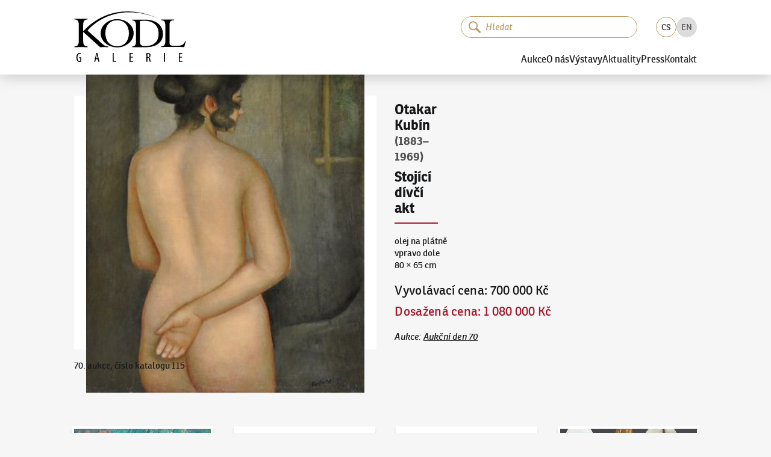

--- FILE ---
content_type: text/html; charset=utf-8
request_url: https://www.galeriekodl.cz/cs/polozka/293/
body_size: 20174
content:
<!DOCTYPE html><html lang="cs"><head><meta charSet="utf-8"/><meta name="viewport" content="width=device-width"/><link rel="apple-touch-icon" sizes="180x180" href="/apple-touch-icon.png"/><link rel="icon" type="image/png" sizes="32x32" href="/favicon-32x32.png"/><link rel="icon" type="image/png" sizes="16x16" href="/favicon-16x16.png"/><link rel="manifest" href="/site.webmanifest"/><link rel="mask-icon" href="/safari-pinned-tab.svg" color="#161719"/><link rel="preload" href="/fonts/ronniareg-webfont.woff2" as="font" crossorigin="" type="font/woff2"/><link rel="preload" href="/fonts/ronniabold-webfont.woff2" as="font" crossorigin="" type="font/woff2"/><meta name="msapplication-TileColor" content="#f6f6f6"/><meta name="theme-color" content="#ffffff"/><meta name="format-detection" content="telephone=no"/><meta name="revisit-after" content="3 days"/><meta name="robots" content="all,index,follow"/><meta name="googlebot" content="index,follow,snippet,archive"/><link rel="alternate" hrefLang="cs" href="https://www.galeriekodl.cz/cs/polozka/293/"/><link rel="alternate" hrefLang="en" href="https://www.galeriekodl.cz/en/polozka/293/"/><title>Stojící dívčí akt - Otakar Kubín (1883–1969) - Galerie KODL</title><meta name="description" content="70. aukce, číslo katalogu 115"/><meta name="keywords" content="aukce, aukce obrazu, aukce praha, aukční síň, obrazy aukce, obrazy prodej, prodej obrazu, výstava obrazů Praha, galerie Praha"/><meta property="og:url" content="https://www.galeriekodl.cz/polozka/293/"/><meta property="og:type" content="company"/><meta property="og:title" content="Stojící dívčí akt - Otakar Kubín (1883–1969) - Galerie KODL"/><meta property="og:description" content="70. aukce, číslo katalogu 115"/><meta property="og:image" content="https://shared.cdn.galeriekodl.cz/plain/czM6Ly9zaGFyZWQucHJhZ3VlL2l0ZW1zLzYzZDUwYzMwLWQwY2EtNGQ2YS04NzVlLTU0ODE0MmQ5M2Y2Yy5qcGVn"/><meta property="og:site_name" content="Galerie KODL"/><meta name="twitter:card" content="summary_large_image"/><meta property="twitter:domain" content="galeriekodl.cz"/><meta property="twitter:url" content="https://www.galeriekodl.cz/polozka/293/"/><meta name="twitter:title" content="Stojící dívčí akt - Otakar Kubín (1883–1969) - Galerie KODL"/><meta name="twitter:description" content="70. aukce, číslo katalogu 115"/><meta name="twitter:image" content="https://shared.cdn.galeriekodl.cz/plain/czM6Ly9zaGFyZWQucHJhZ3VlL2l0ZW1zLzYzZDUwYzMwLWQwY2EtNGQ2YS04NzVlLTU0ODE0MmQ5M2Y2Yy5qcGVn"/><link rel="preload" as="image" imageSrcSet="https://shared.cdn.galeriekodl.cz/plain/w:576/rs:fit:576:436:1/czM6Ly9zaGFyZWQucHJhZ3VlL2l0ZW1zLzYzZDUwYzMwLWQwY2EtNGQ2YS04NzVlLTU0ODE0MmQ5M2Y2Yy5qcGVn 1x, https://shared.cdn.galeriekodl.cz/plain/w:1200/rs:fit:1200:909:1/czM6Ly9zaGFyZWQucHJhZ3VlL2l0ZW1zLzYzZDUwYzMwLWQwY2EtNGQ2YS04NzVlLTU0ODE0MmQ5M2Y2Yy5qcGVn 2x" fetchpriority="high"/><meta name="next-head-count" content="33"/><link rel="preload" href="/_next/static/css/f6dddf185efb937e.css" as="style"/><link rel="stylesheet" href="/_next/static/css/f6dddf185efb937e.css" data-n-g=""/><link rel="preload" href="/_next/static/css/4482420571e20cf6.css" as="style"/><link rel="stylesheet" href="/_next/static/css/4482420571e20cf6.css" data-n-p=""/><link rel="preload" href="/_next/static/css/73845ae6410818bf.css" as="style"/><link rel="stylesheet" href="/_next/static/css/73845ae6410818bf.css" data-n-p=""/><noscript data-n-css=""></noscript><script defer="" nomodule="" src="/_next/static/chunks/polyfills-c67a75d1b6f99dc8.js"></script><script src="/_next/static/chunks/webpack-1afe1a3bdd704dbc.js" defer=""></script><script src="/_next/static/chunks/framework-1f66698467e304d8.js" defer=""></script><script src="/_next/static/chunks/main-72d6f2fe386bc937.js" defer=""></script><script src="/_next/static/chunks/pages/_app-71ab590e5f7ae6bc.js" defer=""></script><script src="/_next/static/chunks/7386-1c9daa507d31ae0d.js" defer=""></script><script src="/_next/static/chunks/602-c4b2369a500c4cc7.js" defer=""></script><script src="/_next/static/chunks/pages/polozka/%5Bid%5D-2e7dc0d9fdf100b9.js" defer=""></script><script src="/_next/static/7doqBTDzZmKK_cNGV43VF/_buildManifest.js" defer=""></script><script src="/_next/static/7doqBTDzZmKK_cNGV43VF/_ssgManifest.js" defer=""></script></head><body><div id="__next"><noscript><iframe src="https://www.googletagmanager.com/ns.html?id=GTM-WWR9XW73" height="0" width="0" style="display:none;visibility:hidden"></iframe></noscript><div class="dnd-overlay"></div><a href="#main-content" class="Layout_skiplink__vuO5W sr-only sr-only-focusable">Pokračovat k obsahu</a><header class="Header_header__kkNze"><div class="Header_headerContainer__ahuUx"><div class="Header_headerTop__hgGGF"><a class="Header_headerLink__Gsp1C" href="/cs/"><svg xmlns="http://www.w3.org/2000/svg" width="176" height="80" viewBox="0 0 75.362 34.418" class="Header_headerLogo__6fT7E"><path d="M71.317 31.482h1.522v-.585h-1.522v-2h1.622v-.604h-2.315v6.071h2.423v-.603h-1.73zM60.6 34.364h.693v-6.07H60.6zm-10.935-3.18h-.288v-2.323a1.4 1.4 0 0 1 .36-.036c.748.008 1.036.442 1.036 1.144 0 .729-.44 1.216-1.108 1.216m.838.28v-.02c.613-.278.973-.783.973-1.557 0-.478-.126-.883-.423-1.19-.316-.306-.766-.432-1.37-.432-.342 0-.702.036-1 .118v5.98h.694v-2.648h.27c.595 0 .856.316.992 1.144.116.748.234 1.324.323 1.504h.704c-.082-.189-.209-.702-.343-1.54-.135-.792-.37-1.225-.82-1.36m-12.546.018h1.522v-.585h-1.522v-2h1.622v-.604h-2.315v6.071h2.423v-.603h-1.73zm-11.33-3.188h-.694v6.07h2.405v-.585h-1.712zM14.61 31.987l.315-1.54c.08-.406.17-.928.243-1.388h.036c.072.45.153.955.243 1.387l.315 1.54zm.215-3.693-1.387 6.07h.667l.405-1.82h1.342l.406 1.82h.684l-1.35-6.07zM3.173 31.77h.783v1.982c-.054.027-.189.072-.423.072-.73 0-1.441-.604-1.441-2.477 0-1.883.82-2.487 1.576-2.487.324 0 .54.064.703.145l.153-.594c-.19-.1-.487-.171-.865-.171-1.072 0-2.28.81-2.288 3.17-.009 1.108.288 1.946.73 2.414.405.45.9.594 1.432.594.387 0 .82-.099 1.08-.207v-3.017h-1.44zm71.68-11.535c-.558 2.16-2.209 3.175-5.003 3.175h-2.718c-2.362 0-2.82-.584-2.82-2.692V9.491c0-2.438.789-3.48 2.795-3.48h.28V5.53c-1.525.025-2.998.025-4.42.025-1.448 0-2.845 0-4.166-.025v.483c1.981.025 2.693 1.066 2.693 3.48v10.794c0 2.387-.712 3.455-2.693 3.505v.458c2.693-.026 5.335-.077 7.9-.077 2.59 0 5.13.051 7.594.077l1.067-4.014zm-45.897 3.53c-4.75 0-7.975-3.327-8-8.863-.026-5.538 3.174-8.865 7.924-8.89 4.724-.026 7.976 3.302 7.976 8.813.025 5.538-3.175 8.916-7.9 8.94m11.125-8.94c-.025-3.2-1.778-6.07-4.902-7.899-1.854-1.117-3.988-1.651-6.325-1.651-2.26 0-4.444.584-6.248 1.676-3.099 1.88-4.851 4.776-4.826 7.95 0 3.2 1.778 6.122 4.877 7.95 1.854 1.093 4.013 1.651 6.3 1.651 2.31 0 4.444-.61 6.298-1.727 3.099-1.879 4.826-4.75 4.826-7.95m7.9 8.763c-2.947 0-3.683-.863-3.683-3.403V6.545a25 25 0 0 1 2.845-.178c6.298 0 9.804 3.277 9.804 8.966 0 5.309-3.175 8.255-8.966 8.255M47.854 5.63H39.04v.457c1.905.05 2.641 1.092 2.641 3.429v10.948c0 2.361-.736 3.403-2.641 3.428v.457h9.703c6.934 0 11.124-3.581 11.124-8.991 0-5.842-4.445-9.728-12.013-9.728M8.916 13.022c4.623-5.537 21.133-19.582 48.462-8-32.714-14.63-49.91 7.238-51.41 8.483V9.263c0-2.616.814-3.784 3.024-3.81v-.508c-1.524.026-2.947.026-4.42.026-1.524 0-3.048 0-4.572-.026v.508c2.21.026 2.997 1.194 2.997 3.81v10.795c0 2.616-.787 3.785-2.997 3.81v.509c1.524-.026 3.048-.077 4.572-.077 1.473 0 2.896.05 4.42.077v-.508c-2.21-.026-3.023-1.195-3.023-3.81v-6.122l11.43 10.44c.914-.027 1.829-.077 2.743-.077.94 0 1.905.05 2.82.076v-.508c-1.474 0-2.718-.508-3.887-1.6z"></path></svg><span class="sr-only">Galerie KODL</span></a><div class="MobileSearch_mobileSearch__k11Cx"><div class="SearchInput_inputSearchContainer__9gYDS SearchInput_rounded__GnTUP"><svg xmlns="http://www.w3.org/2000/svg" fill="none" viewBox="0 0 139 136" width="20" height="20" class="SearchInput_iconSearch__sCs3G"><path fill="var(--color, currentColor)" d="M88.736 14.607a52.427 52.427 0 1 0-5.447 80.203 11.13 11.13 0 0 0 3.123 5.496l34.085 32.797a11.073 11.073 0 0 0 15.303-15.998L101.716 84.3a11.13 11.13 0 0 0-5.62-2.86 52.485 52.485 0 0 0-7.374-66.833zm-7.972 64.942a39.142 39.142 0 1 1-1.197-55.35 39.176 39.176 0 0 1 1.197 55.35"></path></svg><input class="SearchInput_inputSearch__K_rqU" type="search" data-in-header="true" placeholder="Hledat" autofocus="" value=""/><button type="button" class="SearchInput_clearButton__GCICr" tabindex="-1" title="Smazat"><svg xmlns="http://www.w3.org/2000/svg" viewBox="-1 -1 24 24" width="8" height="8"><path fill="currentColor" fill-rule="evenodd" d="m13.523 10.986 7.6-7.6A1.79 1.79 0 1 0 18.59.854l-7.6 7.597L3.39.854A1.792 1.792 0 0 0 .857 3.386l7.6 7.6-7.6 7.599A1.793 1.793 0 0 0 3.39 21.12l7.6-7.602 7.6 7.602a1.793 1.793 0 0 0 2.533-2.535z" clip-rule="evenodd"></path></svg></button></div></div><button class="MobileSearch_searchToggleButton__2m4_8" type="button"><svg xmlns="http://www.w3.org/2000/svg" viewBox="-1 -1 24 24" class="MobileSearch_iconClose__PpNye"><path fill="currentColor" fill-rule="evenodd" d="m13.523 10.986 7.6-7.6A1.79 1.79 0 1 0 18.59.854l-7.6 7.597L3.39.854A1.792 1.792 0 0 0 .857 3.386l7.6 7.6-7.6 7.599A1.793 1.793 0 0 0 3.39 21.12l7.6-7.602 7.6 7.602a1.793 1.793 0 0 0 2.533-2.535z" clip-rule="evenodd"></path></svg><svg xmlns="http://www.w3.org/2000/svg" fill="none" viewBox="0 0 139 136" class="MobileSearch_iconSearch__igSUp"><path fill="var(--color, currentColor)" d="M88.736 14.607a52.427 52.427 0 1 0-5.447 80.203 11.13 11.13 0 0 0 3.123 5.496l34.085 32.797a11.073 11.073 0 0 0 15.303-15.998L101.716 84.3a11.13 11.13 0 0 0-5.62-2.86 52.485 52.485 0 0 0-7.374-66.833zm-7.972 64.942a39.142 39.142 0 1 1-1.197-55.35 39.176 39.176 0 0 1 1.197 55.35"></path></svg></button><button type="button" class="Header_burger__G0bMP" title="Menu"><div class="Header_burgerIcon__tqLZO"></div></button></div><div class="Header_headerBottom__rXDfc"><div class="Header_headerTools__qq_cq"><div class="SearchInstant_searchInstantContainer__1IY9b Header_searchInstantContainer__c4jJS"><div class="SearchInstant_searchInstantBackdrop__tUiT2"></div><div class="SearchInput_inputSearchContainer__9gYDS SearchInput_rounded__GnTUP SearchInstant_searchInstantInput__If2_R"><svg xmlns="http://www.w3.org/2000/svg" fill="none" viewBox="0 0 139 136" width="20" height="20" class="SearchInput_iconSearch__sCs3G"><path fill="var(--color, currentColor)" d="M88.736 14.607a52.427 52.427 0 1 0-5.447 80.203 11.13 11.13 0 0 0 3.123 5.496l34.085 32.797a11.073 11.073 0 0 0 15.303-15.998L101.716 84.3a11.13 11.13 0 0 0-5.62-2.86 52.485 52.485 0 0 0-7.374-66.833zm-7.972 64.942a39.142 39.142 0 1 1-1.197-55.35 39.176 39.176 0 0 1 1.197 55.35"></path></svg><input class="SearchInput_inputSearch__K_rqU" type="search" data-in-header="true" placeholder="Hledat" value=""/><button type="button" class="SearchInput_clearButton__GCICr" tabindex="-1" title="Smazat"><svg xmlns="http://www.w3.org/2000/svg" viewBox="-1 -1 24 24" width="8" height="8"><path fill="currentColor" fill-rule="evenodd" d="m13.523 10.986 7.6-7.6A1.79 1.79 0 1 0 18.59.854l-7.6 7.597L3.39.854A1.792 1.792 0 0 0 .857 3.386l7.6 7.6-7.6 7.599A1.793 1.793 0 0 0 3.39 21.12l7.6-7.602 7.6 7.602a1.793 1.793 0 0 0 2.533-2.535z" clip-rule="evenodd"></path></svg></button></div></div><ul class="LanguageSelector_languageSelector__X2gHl"><li class="LanguageSelector_item__UyFx6 LanguageSelector_active__Re8RK"><a href="/cs/polozka/293/">CS</a></li><li class="LanguageSelector_item__UyFx6"><a href="/en/polozka/293/">EN</a></li></ul></div><nav><div class="Header_item__bW_5H"><button type="button" class="Header_itemLink__t12P9">Aukce</button><div class="Header_submenu__fDX_0"><a class="text-underline Header_itemLink__t12P9" href="/cs/aukce/aktualni/">Aktuální aukce</a><a class="text-underline Header_itemLink__t12P9" href="/cs/aukce/autorske-rekordy/">Autorské rekordy</a><a class="text-underline Header_itemLink__t12P9" href="/cs/stranka/jak-drazit/">Jak dražit</a><a class="text-underline Header_itemLink__t12P9" href="/cs/stranka/jak-prodat/">Jak nabídnout dílo</a><a class="text-underline Header_itemLink__t12P9" href="/cs/aukce/archiv/">Archiv aukcí</a><a class="text-underline Header_itemLink__t12P9" href="/cs/stranka/aukcni-vyhlaska-pro-nadchazejici-aukci/">Aukční vyhláška pro nadcházející aukci</a></div></div><div class="Header_item__bW_5H"><button type="button" class="Header_itemLink__t12P9">O nás</button><div class="Header_submenu__fDX_0"><a class="text-underline Header_itemLink__t12P9" href="/cs/stranka/soucasnost/">Současnost</a><a class="text-underline Header_itemLink__t12P9" href="/cs/stranka/historie/">Historie</a><a class="text-underline Header_itemLink__t12P9" href="/cs/aukce/nase-nejvyssi-prodeje/">Naše nejvyšší prodeje</a><a class="text-underline Header_itemLink__t12P9" href="/cs/o-nas/nas-tym/">Náš tým</a><a class="text-underline Header_itemLink__t12P9" href="https://kodlcontemporary.com/">KodlContemporary</a><a class="text-underline Header_itemLink__t12P9" href="/cs/stranka/spoluprace/">Spolupracujeme</a><a class="text-underline Header_itemLink__t12P9" href="/cs/stranka/podporujeme/">Podporujeme</a><a class="text-underline Header_itemLink__t12P9" href="/cs/o-nas/odborni-spolupracovnici/">Odborní spolupracovníci</a></div></div><div class="Header_item__bW_5H"><button type="button" class="Header_itemLink__t12P9">Výstavy</button><div class="Header_submenu__fDX_0"><a class="text-underline Header_itemLink__t12P9" href="/cs/stranka/vystavy-uvod/">Úvod</a><a class="text-underline Header_itemLink__t12P9" href="/cs/vystavy/aktualni/">Aktuální výstava</a><a class="text-underline Header_itemLink__t12P9" href="/cs/vystavy/archiv/">Archiv výstav</a><a class="text-underline Header_itemLink__t12P9" href="/cs/stranka/videa/">Videa</a></div></div><div class="Header_item__bW_5H"><a class="Header_itemLink__t12P9" href="/cs/aktuality/">Aktuality</a></div><div class="Header_item__bW_5H"><button type="button" class="Header_itemLink__t12P9">Press</button><div class="Header_submenu__fDX_0"><a class="text-underline Header_itemLink__t12P9" href="/cs/o-nas/reference/">Napsali o nás</a><a class="text-underline Header_itemLink__t12P9" href="/cs/pro-media/tiskove-zpravy/">Tiskové zprávy</a><a class="text-underline Header_itemLink__t12P9" href="/cs/pro-media/ke-stazeni/">Fotky ke stažení</a></div></div><div class="Header_item__bW_5H"><a class="Header_itemLink__t12P9" href="/cs/kontakt/">Kontakt</a></div></nav></div></div></header><button type="button" class="primary large Header_scrollToTop__pMhXH" title="Přesunout nahoru"><span class="sr-only">Přesunout nahoru</span></button><div class="Layout_wrapper__QUJ0c"><main id="main-content"><section><div class="Item_auction__a71tx"><div class="Item_photo__vjum1"><div class="ImageCard_imageCard____fsL"><div class="ImageCard_detail__kFnSp"><img draggable="false" alt="" fetchpriority="high" width="560" height="424" decoding="async" data-nimg="1" style="color:transparent" srcSet="https://shared.cdn.galeriekodl.cz/plain/w:576/rs:fit:576:436:1/czM6Ly9zaGFyZWQucHJhZ3VlL2l0ZW1zLzYzZDUwYzMwLWQwY2EtNGQ2YS04NzVlLTU0ODE0MmQ5M2Y2Yy5qcGVn 1x, https://shared.cdn.galeriekodl.cz/plain/w:1200/rs:fit:1200:909:1/czM6Ly9zaGFyZWQucHJhZ3VlL2l0ZW1zLzYzZDUwYzMwLWQwY2EtNGQ2YS04NzVlLTU0ODE0MmQ5M2Y2Yy5qcGVn 2x" src="https://shared.cdn.galeriekodl.cz/plain/w:1200/rs:fit:1200:909:1/czM6Ly9zaGFyZWQucHJhZ3VlL2l0ZW1zLzYzZDUwYzMwLWQwY2EtNGQ2YS04NzVlLTU0ODE0MmQ5M2Y2Yy5qcGVn"/></div></div></div><div class="Item_info____B8q"><div class="Item_title__jvkmn"><a class="no-underline" href="/cs/autori/3890/"><span class="author">Otakar Kubín</span></a><span class="date"> <!-- -->(1883–1969)<!-- --> </span><span class="title">Stojící dívčí akt</span><hr/></div><p><span>olej na plátně<br/></span><span>vpravo dole<br/></span><span>80  ×  65 cm<br/></span></p><div class="Item_prices___gWjq"><span class="price-container"><span class="label">Vyvolávací cena<!-- -->: </span><span class="text-nowrap price ">700 000 Kč</span> </span><span class="price-container mt-2 cursor-help"><span class="text-accent label">Dosažená cena<!-- -->: </span><span class="text-nowrap price text-accent ">1 080 000 Kč</span></span></div><div class="Item_footer__zZGgH"><span class="text-light">Aukce<!-- -->: </span><a class="text-nowrap" href="/cs/aukce/13/">Aukční den 70</a></div></div><div class="Item_content__h65us">70. aukce, číslo katalogu 115</div></div></section></main><div class="Boxes_boxes__7pSTc Boxes_boxesBottom__tGTBX"><div class="Boxes_box__D9vuU"><img draggable="false" alt="Aukční den 93" loading="lazy" width="286" height="286" decoding="async" data-nimg="1" style="color:transparent;background-size:cover;background-position:50% 50%;background-repeat:no-repeat;background-image:url(&quot;data:image/svg+xml;charset=utf-8,%3Csvg xmlns=&#x27;http://www.w3.org/2000/svg&#x27; viewBox=&#x27;0 0 286 286&#x27;%3E%3Cfilter id=&#x27;b&#x27; color-interpolation-filters=&#x27;sRGB&#x27;%3E%3CfeGaussianBlur stdDeviation=&#x27;20&#x27;/%3E%3CfeColorMatrix values=&#x27;1 0 0 0 0 0 1 0 0 0 0 0 1 0 0 0 0 0 100 -1&#x27; result=&#x27;s&#x27;/%3E%3CfeFlood x=&#x27;0&#x27; y=&#x27;0&#x27; width=&#x27;100%25&#x27; height=&#x27;100%25&#x27;/%3E%3CfeComposite operator=&#x27;out&#x27; in=&#x27;s&#x27;/%3E%3CfeComposite in2=&#x27;SourceGraphic&#x27;/%3E%3CfeGaussianBlur stdDeviation=&#x27;20&#x27;/%3E%3C/filter%3E%3Cimage width=&#x27;100%25&#x27; height=&#x27;100%25&#x27; x=&#x27;0&#x27; y=&#x27;0&#x27; preserveAspectRatio=&#x27;none&#x27; style=&#x27;filter: url(%23b);&#x27; href=&#x27;[data-uri]&#x27;/%3E%3C/svg%3E&quot;)" srcSet="https://web.cdn.galeriekodl.cz/plain/h:384/w:384/rt:fill-down/czM6Ly93ZWIucHJhZ3VlL21lbnUvOTQ0NDQ2Y2ItZTBjNy00MzExLWJjY2QtNGYyMzk0YzY4OWE5LmpwZw== 1x, https://web.cdn.galeriekodl.cz/plain/h:576/w:576/rt:fill-down/czM6Ly93ZWIucHJhZ3VlL21lbnUvOTQ0NDQ2Y2ItZTBjNy00MzExLWJjY2QtNGYyMzk0YzY4OWE5LmpwZw== 2x" src="https://web.cdn.galeriekodl.cz/plain/h:576/w:576/rt:fill-down/czM6Ly93ZWIucHJhZ3VlL21lbnUvOTQ0NDQ2Y2ItZTBjNy00MzExLWJjY2QtNGYyMzk0YzY4OWE5LmpwZw=="/><div class="Boxes_boxFader__yW6oG"></div><div class="Boxes_boxContent__NP9J3"><div class="text-truncate Boxes_title__PnnEM">Aukční den 93</div></div><a draggable="false" class="Layout_stretchedLink__H2BEN" href="/cs/aukce/aktualni/"><span class="sr-only">Aukční den 93</span></a></div><div class="Boxes_box__D9vuU"><img draggable="false" alt="Dražit online - Artslimit" loading="lazy" width="286" height="286" decoding="async" data-nimg="1" style="color:transparent;background-size:cover;background-position:50% 50%;background-repeat:no-repeat;background-image:url(&quot;data:image/svg+xml;charset=utf-8,%3Csvg xmlns=&#x27;http://www.w3.org/2000/svg&#x27; viewBox=&#x27;0 0 286 286&#x27;%3E%3Cfilter id=&#x27;b&#x27; color-interpolation-filters=&#x27;sRGB&#x27;%3E%3CfeGaussianBlur stdDeviation=&#x27;20&#x27;/%3E%3CfeColorMatrix values=&#x27;1 0 0 0 0 0 1 0 0 0 0 0 1 0 0 0 0 0 100 -1&#x27; result=&#x27;s&#x27;/%3E%3CfeFlood x=&#x27;0&#x27; y=&#x27;0&#x27; width=&#x27;100%25&#x27; height=&#x27;100%25&#x27;/%3E%3CfeComposite operator=&#x27;out&#x27; in=&#x27;s&#x27;/%3E%3CfeComposite in2=&#x27;SourceGraphic&#x27;/%3E%3CfeGaussianBlur stdDeviation=&#x27;20&#x27;/%3E%3C/filter%3E%3Cimage width=&#x27;100%25&#x27; height=&#x27;100%25&#x27; x=&#x27;0&#x27; y=&#x27;0&#x27; preserveAspectRatio=&#x27;none&#x27; style=&#x27;filter: url(%23b);&#x27; href=&#x27;[data-uri]&#x27;/%3E%3C/svg%3E&quot;)" srcSet="https://web.cdn.galeriekodl.cz/plain/h:384/w:384/rt:fill-down/czM6Ly93ZWIucHJhZ3VlL21lbnUvOGM0YmRjYzgtNTM0Ny00MjQ2LWJkNDgtODRmNzFlMzEzMjVhLnBuZw== 1x, https://web.cdn.galeriekodl.cz/plain/h:576/w:576/rt:fill-down/czM6Ly93ZWIucHJhZ3VlL21lbnUvOGM0YmRjYzgtNTM0Ny00MjQ2LWJkNDgtODRmNzFlMzEzMjVhLnBuZw== 2x" src="https://web.cdn.galeriekodl.cz/plain/h:576/w:576/rt:fill-down/czM6Ly93ZWIucHJhZ3VlL21lbnUvOGM0YmRjYzgtNTM0Ny00MjQ2LWJkNDgtODRmNzFlMzEzMjVhLnBuZw=="/><div class="Boxes_boxFader__yW6oG"></div><div class="Boxes_boxContent__NP9J3"><div class="text-truncate Boxes_title__PnnEM">Dražit online - Artslimit</div></div><a draggable="false" class="Layout_stretchedLink__H2BEN" target="_blank" href="https://www.artslimit.com/cs"><span class="sr-only">Dražit online - Artslimit</span></a></div><div class="Boxes_box__D9vuU"><img draggable="false" alt="KodlContemporary" loading="lazy" width="286" height="286" decoding="async" data-nimg="1" style="color:transparent;background-size:cover;background-position:50% 50%;background-repeat:no-repeat;background-image:url(&quot;data:image/svg+xml;charset=utf-8,%3Csvg xmlns=&#x27;http://www.w3.org/2000/svg&#x27; viewBox=&#x27;0 0 286 286&#x27;%3E%3Cfilter id=&#x27;b&#x27; color-interpolation-filters=&#x27;sRGB&#x27;%3E%3CfeGaussianBlur stdDeviation=&#x27;20&#x27;/%3E%3CfeColorMatrix values=&#x27;1 0 0 0 0 0 1 0 0 0 0 0 1 0 0 0 0 0 100 -1&#x27; result=&#x27;s&#x27;/%3E%3CfeFlood x=&#x27;0&#x27; y=&#x27;0&#x27; width=&#x27;100%25&#x27; height=&#x27;100%25&#x27;/%3E%3CfeComposite operator=&#x27;out&#x27; in=&#x27;s&#x27;/%3E%3CfeComposite in2=&#x27;SourceGraphic&#x27;/%3E%3CfeGaussianBlur stdDeviation=&#x27;20&#x27;/%3E%3C/filter%3E%3Cimage width=&#x27;100%25&#x27; height=&#x27;100%25&#x27; x=&#x27;0&#x27; y=&#x27;0&#x27; preserveAspectRatio=&#x27;none&#x27; style=&#x27;filter: url(%23b);&#x27; href=&#x27;[data-uri]&#x27;/%3E%3C/svg%3E&quot;)" srcSet="https://web.cdn.galeriekodl.cz/plain/h:384/w:384/rt:fill-down/czM6Ly93ZWIucHJhZ3VlL21lbnUvOGEwZGI2MmItYmE4Mi00NzFkLWFjMDgtNzYyN2ZhNWRkMjk4LmpwZw== 1x, https://web.cdn.galeriekodl.cz/plain/h:576/w:576/rt:fill-down/czM6Ly93ZWIucHJhZ3VlL21lbnUvOGEwZGI2MmItYmE4Mi00NzFkLWFjMDgtNzYyN2ZhNWRkMjk4LmpwZw== 2x" src="https://web.cdn.galeriekodl.cz/plain/h:576/w:576/rt:fill-down/czM6Ly93ZWIucHJhZ3VlL21lbnUvOGEwZGI2MmItYmE4Mi00NzFkLWFjMDgtNzYyN2ZhNWRkMjk4LmpwZw=="/><div class="Boxes_boxFader__yW6oG"></div><div class="Boxes_boxContent__NP9J3"><div class="text-truncate Boxes_title__PnnEM">KodlContemporary</div></div><a draggable="false" class="Layout_stretchedLink__H2BEN" target="_blank" href="https://kodlcontemporary.com/"><span class="sr-only">KodlContemporary</span></a></div><div class="Boxes_box__D9vuU"><img draggable="false" alt="Aktuality" loading="lazy" width="286" height="286" decoding="async" data-nimg="1" style="color:transparent;background-size:cover;background-position:50% 50%;background-repeat:no-repeat;background-image:url(&quot;data:image/svg+xml;charset=utf-8,%3Csvg xmlns=&#x27;http://www.w3.org/2000/svg&#x27; viewBox=&#x27;0 0 286 286&#x27;%3E%3Cfilter id=&#x27;b&#x27; color-interpolation-filters=&#x27;sRGB&#x27;%3E%3CfeGaussianBlur stdDeviation=&#x27;20&#x27;/%3E%3CfeColorMatrix values=&#x27;1 0 0 0 0 0 1 0 0 0 0 0 1 0 0 0 0 0 100 -1&#x27; result=&#x27;s&#x27;/%3E%3CfeFlood x=&#x27;0&#x27; y=&#x27;0&#x27; width=&#x27;100%25&#x27; height=&#x27;100%25&#x27;/%3E%3CfeComposite operator=&#x27;out&#x27; in=&#x27;s&#x27;/%3E%3CfeComposite in2=&#x27;SourceGraphic&#x27;/%3E%3CfeGaussianBlur stdDeviation=&#x27;20&#x27;/%3E%3C/filter%3E%3Cimage width=&#x27;100%25&#x27; height=&#x27;100%25&#x27; x=&#x27;0&#x27; y=&#x27;0&#x27; preserveAspectRatio=&#x27;none&#x27; style=&#x27;filter: url(%23b);&#x27; href=&#x27;[data-uri]&#x27;/%3E%3C/svg%3E&quot;)" srcSet="https://web.cdn.galeriekodl.cz/plain/h:384/w:384/rt:fill-down/czM6Ly93ZWIucHJhZ3VlL21lbnUvYWE4MTYxYzItYzc4Ny00MTc5LTkwMzAtODIyOWJiMjkwZmJlLmpwZWc= 1x, https://web.cdn.galeriekodl.cz/plain/h:576/w:576/rt:fill-down/czM6Ly93ZWIucHJhZ3VlL21lbnUvYWE4MTYxYzItYzc4Ny00MTc5LTkwMzAtODIyOWJiMjkwZmJlLmpwZWc= 2x" src="https://web.cdn.galeriekodl.cz/plain/h:576/w:576/rt:fill-down/czM6Ly93ZWIucHJhZ3VlL21lbnUvYWE4MTYxYzItYzc4Ny00MTc5LTkwMzAtODIyOWJiMjkwZmJlLmpwZWc="/><div class="Boxes_boxFader__yW6oG"></div><div class="Boxes_boxContent__NP9J3"><div class="text-truncate Boxes_title__PnnEM">Aktuality</div></div><a draggable="false" class="Layout_stretchedLink__H2BEN" href="/cs/aktuality/"><span class="sr-only">Aktuality</span></a></div><div class="Boxes_box__D9vuU"><img draggable="false" alt="Jak dražit?" loading="lazy" width="286" height="286" decoding="async" data-nimg="1" style="color:transparent;background-size:cover;background-position:50% 50%;background-repeat:no-repeat;background-image:url(&quot;data:image/svg+xml;charset=utf-8,%3Csvg xmlns=&#x27;http://www.w3.org/2000/svg&#x27; viewBox=&#x27;0 0 286 286&#x27;%3E%3Cfilter id=&#x27;b&#x27; color-interpolation-filters=&#x27;sRGB&#x27;%3E%3CfeGaussianBlur stdDeviation=&#x27;20&#x27;/%3E%3CfeColorMatrix values=&#x27;1 0 0 0 0 0 1 0 0 0 0 0 1 0 0 0 0 0 100 -1&#x27; result=&#x27;s&#x27;/%3E%3CfeFlood x=&#x27;0&#x27; y=&#x27;0&#x27; width=&#x27;100%25&#x27; height=&#x27;100%25&#x27;/%3E%3CfeComposite operator=&#x27;out&#x27; in=&#x27;s&#x27;/%3E%3CfeComposite in2=&#x27;SourceGraphic&#x27;/%3E%3CfeGaussianBlur stdDeviation=&#x27;20&#x27;/%3E%3C/filter%3E%3Cimage width=&#x27;100%25&#x27; height=&#x27;100%25&#x27; x=&#x27;0&#x27; y=&#x27;0&#x27; preserveAspectRatio=&#x27;none&#x27; style=&#x27;filter: url(%23b);&#x27; href=&#x27;[data-uri]&#x27;/%3E%3C/svg%3E&quot;)" srcSet="https://web.cdn.galeriekodl.cz/plain/h:384/w:384/rt:fill-down/czM6Ly93ZWIucHJhZ3VlL21lbnUvZTExNzI4MjItMTM5Mi00MDRiLTk3NDQtMWE1OTdmNzYwNzkzLnBuZw== 1x, https://web.cdn.galeriekodl.cz/plain/h:576/w:576/rt:fill-down/czM6Ly93ZWIucHJhZ3VlL21lbnUvZTExNzI4MjItMTM5Mi00MDRiLTk3NDQtMWE1OTdmNzYwNzkzLnBuZw== 2x" src="https://web.cdn.galeriekodl.cz/plain/h:576/w:576/rt:fill-down/czM6Ly93ZWIucHJhZ3VlL21lbnUvZTExNzI4MjItMTM5Mi00MDRiLTk3NDQtMWE1OTdmNzYwNzkzLnBuZw=="/><div class="Boxes_boxFader__yW6oG"></div><div class="Boxes_boxContent__NP9J3"><div class="text-truncate Boxes_title__PnnEM">Jak dražit?</div></div><a draggable="false" class="Layout_stretchedLink__H2BEN" href="/cs/stranka/jak-drazit/"><span class="sr-only">Jak dražit?</span></a></div><div class="Boxes_box__D9vuU"><img draggable="false" alt="Nabídnout dílo" loading="lazy" width="286" height="286" decoding="async" data-nimg="1" style="color:transparent;background-size:cover;background-position:50% 50%;background-repeat:no-repeat;background-image:url(&quot;data:image/svg+xml;charset=utf-8,%3Csvg xmlns=&#x27;http://www.w3.org/2000/svg&#x27; viewBox=&#x27;0 0 286 286&#x27;%3E%3Cfilter id=&#x27;b&#x27; color-interpolation-filters=&#x27;sRGB&#x27;%3E%3CfeGaussianBlur stdDeviation=&#x27;20&#x27;/%3E%3CfeColorMatrix values=&#x27;1 0 0 0 0 0 1 0 0 0 0 0 1 0 0 0 0 0 100 -1&#x27; result=&#x27;s&#x27;/%3E%3CfeFlood x=&#x27;0&#x27; y=&#x27;0&#x27; width=&#x27;100%25&#x27; height=&#x27;100%25&#x27;/%3E%3CfeComposite operator=&#x27;out&#x27; in=&#x27;s&#x27;/%3E%3CfeComposite in2=&#x27;SourceGraphic&#x27;/%3E%3CfeGaussianBlur stdDeviation=&#x27;20&#x27;/%3E%3C/filter%3E%3Cimage width=&#x27;100%25&#x27; height=&#x27;100%25&#x27; x=&#x27;0&#x27; y=&#x27;0&#x27; preserveAspectRatio=&#x27;none&#x27; style=&#x27;filter: url(%23b);&#x27; href=&#x27;[data-uri]&#x27;/%3E%3C/svg%3E&quot;)" srcSet="https://web.cdn.galeriekodl.cz/plain/h:384/w:384/rt:fill-down/czM6Ly93ZWIucHJhZ3VlL21lbnUvZDc5NTNjNjgtZGFmYy00MDJmLWEyMjAtMzU4YjU3MzQ2Zjc4LnBuZw== 1x, https://web.cdn.galeriekodl.cz/plain/h:576/w:576/rt:fill-down/czM6Ly93ZWIucHJhZ3VlL21lbnUvZDc5NTNjNjgtZGFmYy00MDJmLWEyMjAtMzU4YjU3MzQ2Zjc4LnBuZw== 2x" src="https://web.cdn.galeriekodl.cz/plain/h:576/w:576/rt:fill-down/czM6Ly93ZWIucHJhZ3VlL21lbnUvZDc5NTNjNjgtZGFmYy00MDJmLWEyMjAtMzU4YjU3MzQ2Zjc4LnBuZw=="/><div class="Boxes_boxFader__yW6oG"></div><div class="Boxes_boxContent__NP9J3"><div class="text-truncate Boxes_title__PnnEM">Nabídnout dílo</div></div><a draggable="false" class="Layout_stretchedLink__H2BEN" href="/cs/stranka/jak-prodat/"><span class="sr-only">Nabídnout dílo</span></a></div><div class="Boxes_box__D9vuU"><img draggable="false" alt="Naše nejvyšší prodeje" loading="lazy" width="286" height="286" decoding="async" data-nimg="1" style="color:transparent;background-size:cover;background-position:50% 50%;background-repeat:no-repeat;background-image:url(&quot;data:image/svg+xml;charset=utf-8,%3Csvg xmlns=&#x27;http://www.w3.org/2000/svg&#x27; viewBox=&#x27;0 0 286 286&#x27;%3E%3Cfilter id=&#x27;b&#x27; color-interpolation-filters=&#x27;sRGB&#x27;%3E%3CfeGaussianBlur stdDeviation=&#x27;20&#x27;/%3E%3CfeColorMatrix values=&#x27;1 0 0 0 0 0 1 0 0 0 0 0 1 0 0 0 0 0 100 -1&#x27; result=&#x27;s&#x27;/%3E%3CfeFlood x=&#x27;0&#x27; y=&#x27;0&#x27; width=&#x27;100%25&#x27; height=&#x27;100%25&#x27;/%3E%3CfeComposite operator=&#x27;out&#x27; in=&#x27;s&#x27;/%3E%3CfeComposite in2=&#x27;SourceGraphic&#x27;/%3E%3CfeGaussianBlur stdDeviation=&#x27;20&#x27;/%3E%3C/filter%3E%3Cimage width=&#x27;100%25&#x27; height=&#x27;100%25&#x27; x=&#x27;0&#x27; y=&#x27;0&#x27; preserveAspectRatio=&#x27;none&#x27; style=&#x27;filter: url(%23b);&#x27; href=&#x27;[data-uri]&#x27;/%3E%3C/svg%3E&quot;)" srcSet="https://web.cdn.galeriekodl.cz/plain/h:384/w:384/rt:fill-down/czM6Ly93ZWIucHJhZ3VlL21lbnUvZjdlODc5N2QtM2I5ZC00MDZmLThlNTctODNiOTkyZTE0MGY3LmpwZWc= 1x, https://web.cdn.galeriekodl.cz/plain/h:576/w:576/rt:fill-down/czM6Ly93ZWIucHJhZ3VlL21lbnUvZjdlODc5N2QtM2I5ZC00MDZmLThlNTctODNiOTkyZTE0MGY3LmpwZWc= 2x" src="https://web.cdn.galeriekodl.cz/plain/h:576/w:576/rt:fill-down/czM6Ly93ZWIucHJhZ3VlL21lbnUvZjdlODc5N2QtM2I5ZC00MDZmLThlNTctODNiOTkyZTE0MGY3LmpwZWc="/><div class="Boxes_boxFader__yW6oG"></div><div class="Boxes_boxContent__NP9J3"><div class="text-truncate Boxes_title__PnnEM">Naše nejvyšší prodeje</div></div><a draggable="false" class="Layout_stretchedLink__H2BEN" href="/cs/aukce/nase-nejvyssi-prodeje/"><span class="sr-only">Naše nejvyšší prodeje</span></a></div><div class="Boxes_box__D9vuU"><img draggable="false" alt="Napsali o nás" loading="lazy" width="286" height="286" decoding="async" data-nimg="1" style="color:transparent;background-size:cover;background-position:50% 50%;background-repeat:no-repeat;background-image:url(&quot;data:image/svg+xml;charset=utf-8,%3Csvg xmlns=&#x27;http://www.w3.org/2000/svg&#x27; viewBox=&#x27;0 0 286 286&#x27;%3E%3Cfilter id=&#x27;b&#x27; color-interpolation-filters=&#x27;sRGB&#x27;%3E%3CfeGaussianBlur stdDeviation=&#x27;20&#x27;/%3E%3CfeColorMatrix values=&#x27;1 0 0 0 0 0 1 0 0 0 0 0 1 0 0 0 0 0 100 -1&#x27; result=&#x27;s&#x27;/%3E%3CfeFlood x=&#x27;0&#x27; y=&#x27;0&#x27; width=&#x27;100%25&#x27; height=&#x27;100%25&#x27;/%3E%3CfeComposite operator=&#x27;out&#x27; in=&#x27;s&#x27;/%3E%3CfeComposite in2=&#x27;SourceGraphic&#x27;/%3E%3CfeGaussianBlur stdDeviation=&#x27;20&#x27;/%3E%3C/filter%3E%3Cimage width=&#x27;100%25&#x27; height=&#x27;100%25&#x27; x=&#x27;0&#x27; y=&#x27;0&#x27; preserveAspectRatio=&#x27;none&#x27; style=&#x27;filter: url(%23b);&#x27; href=&#x27;[data-uri]&#x27;/%3E%3C/svg%3E&quot;)" srcSet="https://web.cdn.galeriekodl.cz/plain/h:384/w:384/rt:fill-down/czM6Ly93ZWIucHJhZ3VlL21lbnUvMzFlMzRhNjktOTgzZS00Y2JlLWEwZjMtMmQ3NjQyOGMzNDVmLnBuZw== 1x, https://web.cdn.galeriekodl.cz/plain/h:576/w:576/rt:fill-down/czM6Ly93ZWIucHJhZ3VlL21lbnUvMzFlMzRhNjktOTgzZS00Y2JlLWEwZjMtMmQ3NjQyOGMzNDVmLnBuZw== 2x" src="https://web.cdn.galeriekodl.cz/plain/h:576/w:576/rt:fill-down/czM6Ly93ZWIucHJhZ3VlL21lbnUvMzFlMzRhNjktOTgzZS00Y2JlLWEwZjMtMmQ3NjQyOGMzNDVmLnBuZw=="/><div class="Boxes_boxFader__yW6oG"></div><div class="Boxes_boxContent__NP9J3"><div class="text-truncate Boxes_title__PnnEM">Napsali o nás</div></div><a draggable="false" class="Layout_stretchedLink__H2BEN" href="/cs/o-nas/reference/"><span class="sr-only">Napsali o nás</span></a></div></div></div><footer class="Footer_footer__8Q59G"><div class="Footer_linksRow__61C1k"><a class="" href="/cs/aukce/aktualni/">Aktuální aukce</a>|<a class="" href="/cs/kontakt/">Kontakt</a>|<a class="" href="/cs/stranka/gdpr/">GDPR</a>|<button type="button" class="">Cookies</button></div><div>Galerie&nbsp;KODL - Národní&nbsp;7, Praha&nbsp;1&nbsp;&nbsp;110&nbsp;00</div><div class="Layout_socialRow__KhdRL Layout_center__ifJX2 mt-4 mb-3"><a href="https://www.youtube.com/@galeriekodl5053" target="_blank" rel="noreferrer" title="YouTube"><svg xmlns="http://www.w3.org/2000/svg" viewBox="0 0 100 100" width="40" height="40"><path fill="var(--color, currentcolor)" d="M47.1 27.2h5.7c.1 0 .3.1.4.1 1.8 0 3.5 0 5.3.1 2.3 0 4.6.1 6.8.2 2.6.1 5.3.2 7.9.4 1.2.1 2.5.2 3.7.4 2.6.5 4.6 1.9 5.9 4.3.9 1.7 1.4 3.5 1.7 5.3.4 3.3.7 6.6.7 10 0 3.1.1 6.1 0 9.2-.1 2.4-.3 4.7-.4 7.1-.1 1.9-.4 3.7-1.1 5.4-.4 1.3-1 2.5-1.9 3.5q-2.55 2.7-6.3 3c-2.7.2-5.3.3-8 .5-2.2.1-4.4.2-6.6.2-3 .1-5.9.1-8.9.1-3.1 0-6.1 0-9.2-.1-2 0-4-.1-6.1-.1-3.2-.1-6.4-.2-9.6-.4-1.6-.1-3.2-.3-4.7-.7-2.4-.6-4.3-1.9-5.5-4.2q-1.2-2.4-1.5-5.1c-.4-3.1-.7-6.3-.7-9.4-.1-5.8-.1-11.7.5-17.5.2-1.9.6-3.7 1.3-5.5 1-2.7 2.9-4.4 5.6-5.3 1.5-.5 3.1-.5 4.7-.6 2.3-.1 4.7-.2 7-.3 2.7-.1 5.5-.2 8.2-.2h4.8c.1-.3.2-.4.3-.4m-4.4 34c6.4-3.3 12.7-6.6 19-9.9-6.4-3.3-12.7-6.6-19-9.9z"></path></svg><span class="sr-only">YouTube</span></a><a href="https://www.facebook.com/galeriekodl/" target="_blank" rel="noreferrer" title="Facebook"><svg xmlns="http://www.w3.org/2000/svg" viewBox="0 0 100 100" width="40" height="40"><path fill="var(--color, currentcolor)" d="M65 39.2H54.8v-6.7c0-2.5 1.7-3.1 2.8-3.1h7.2V18.3h-10c-11.1 0-13.6 8.3-13.6 13.6v7.4H35v11.4h6.4V83h13.4V50.7h9.1z"></path></svg><span class="sr-only">Facebook</span></a><a href="https://www.instagram.com/galeriekodl/" target="_blank" rel="noreferrer" title="Instagram"><svg xmlns="http://www.w3.org/2000/svg" viewBox="0 0 100 100" width="40" height="40"><g fill="var(--color, currentcolor)"><path d="M18.1 72.8c0-8.2-.3-30.2 0-30.5.1-.1 1.4 0 1.5 0h16.9c-1.4 2-2.3 3.8-2.6 6.3q-.45 3.15 0 6.3c.6 4.7 4.3 9.2 8.5 11.3 8.3 4.2 19.1.4 22.7-8.3 2.1-5.2 1.5-11-1.7-15.6h17.4c.4 0 1.1-.1 1.3.1.2.3.4 29.8-.7 33.3-1.1 3.6-3.9 6.4-7.6 7.4-1.7.5-3.4.4-5.1.4H34.1c-3.9 0-7.9.3-11.3-2-1.8-1.2-3-3-3.7-5-.3-.7-.4-1.4-.6-2.1-.2-.3-.2-1.5-.4-1.6 0-10.2 0 0 0 0M67 19c2.5 0 4.8-.1 7.1.9 5.3 2.3 7.7 7.3 7.8 12.8 0 1.5 0 3-.1 4.5 0 .7.1 1.6-.1 2.3l-.1.7H61.4s-1.4-1.3-2-1.7c-2.1-1.4-4.5-2.6-7-2.9q-3.15-.45-6.3.3c-1.4.4-2.7.9-4 1.5-.6.3-1.2.6-1.7 1-.6.4-2 1.8-2 1.8H18.1v-6.1c0-2.7-.3-5.6.7-8.2.5-1.3 1.2-2.5 2.4-3.4.4-.3 1.3-1 1.9-1 .5 0 .2-.3.4.5.1.5 0 1 0 1.5v8.6c0 .4-.3 2.2 0 2.6.2.2 1.8.1 2 .1 1.5-.5.2.2.5-.1.2-.2 0-1.4 0-1.7v-4.7c0-1.9.1-3.7.1-5.6 0-.7-.3-2.1 0-2.7.2-.3 1.4-.6 1.8-.6.1 1.3 0 2.6.1 3.9.1 1.6 0 3.1 0 4.7.1 1.5 0 3 0 4.5 0 .3-.2 1.9 0 2.2.3.3 2 .1 2.4.1 0-4.6.1-9.2.1-13.8 0-.3-.2-1.8 0-2 .1-.1 1.2 0 1.3 0 .4-.1.6 0 .4.4v2.1c0 2 0 3.9.1 5.9v5.2c0 .4-.2 1.7 0 2.1.3.4-.1.2.6.3.3 0 1.2.1 1.5-.1.5-.2.3-.1.3-.8v-1.9c0-4.4-.1-8.7-.1-13.1.2-.1 29.2-.1 32.4-.1m3.6 5.2c-1.5 0-3.4-.4-4.6.6-1.4 1.1-1 3.1-1 4.7 0 1.5-.4 3.6.6 4.9 1.1 1.4 3.2 1.1 4.8 1.1s3.8.4 5-.9c1.2-1.2.8-3.2.8-4.8 0-1.5.3-3.4-.7-4.7-1.1-1.3-3.2-.9-4.9-.9"></path><path d="M50 64.1c-5.1 0-9.7-3.1-11.7-7.8-2.1-5-.5-10.9 3.6-14.4 4.2-3.6 10.5-3.9 15.1-.8 4.3 2.9 6.4 8.4 5.2 13.4-1.4 5.6-6.6 9.6-12.2 9.6m0-3.1c4.1 0 7.8-2.7 9.1-6.6 1.1-3.7-.1-7.9-3.1-10.3-6.7-5.2-16.5.5-15.3 8.9.6 4.6 4.7 8 9.3 8"></path></g></svg><span class="sr-only">Instagram</span></a><a href="https://www.linkedin.com/company/galeriekodl/" target="_blank" rel="noreferrer" title="LinkedIn"><svg xmlns="http://www.w3.org/2000/svg" viewBox="-13 -10 48 48" width="40" height="40"><path fill="var(--color, currentcolor)" d="M4.98 3.5C4.98 4.881 3.87 6 2.5 6S.02 4.881.02 3.5C.02 2.12 1.13 1 2.5 1s2.48 1.12 2.48 2.5M5 8H0v16h5zm7.982 0H8.014v16h4.969v-8.399c0-4.67 6.029-5.052 6.029 0V24H24V13.869c0-7.88-8.922-7.593-11.018-3.714z"></path></svg><span class="sr-only">LinkedIn</span></a></div><hr class="gray"/><div><br/><span>IČ: 481 08 847</span><br/><span>DIČ: CZ 481 08 847</span><br/><br/><span>©2006 – <!-- -->2026<!-- --> <!-- -->Galerie KODL, všechna práva vyhrazena</span><br/></div><a target="_blank" class="Footer_logoBeckapp__j_AqO mt-1" href="http://beckapp.solutions/"><svg xmlns="http://www.w3.org/2000/svg" viewBox="0 0 133.01 21.383" width="170" height="28" class="mt-3 mt-lg-0"><linearGradient id="logo-beckapp_svg__a" x1="54.067" x2="73.428" y1="10.167" y2="9.216" gradientUnits="userSpaceOnUse"><stop offset="0" stop-color="#1d3765"></stop><stop offset="1" stop-color="#141b30"></stop></linearGradient><g fill="#1d3765"><path d="M8.14 11.262c0 .25-.03.48-.1.68-.06.2-.15.38-.26.53s-.23.28-.37.39-.29.2-.44.26c-.15.07-.31.12-.46.15-.16.03-.31.05-.45.05H2.07v-1.47h3.98q.3 0 .45-.15c.15-.15.15-.25.15-.44-.01-.39-.21-.59-.58-.59H3.78c-.33 0-.6-.06-.83-.17-.22-.11-.41-.25-.55-.42s-.24-.35-.31-.55c-.06-.2-.09-.38-.09-.55 0-.33.06-.61.18-.83.11-.23.26-.41.44-.55s.37-.24.58-.3c.2-.06.4-.1.58-.1H7.4v1.47H3.79a.5.5 0 0 0-.18.03c-.04.02-.08.04-.1.07-.01.03-.03.06-.03.09s-.01.06-.01.09c0 .06.02.11.03.14.02.03.04.06.07.07.04.03.07.04.11.04h2.4c.38 0 .7.07.96.2s.48.31.64.51.28.43.35.67c.07.25.11.48.11.68M15.84 11.262c0 .25-.03.48-.1.68s-.15.38-.25.53c-.11.15-.23.28-.37.39s-.29.2-.44.26c-.15.07-.31.12-.46.15-.16.03-.3.05-.45.05h-2.66c-.2 0-.43-.04-.67-.11s-.47-.19-.67-.35c-.21-.17-.38-.38-.52-.64s-.21-.58-.21-.97v-2q0-.57.21-.96c.21-.39.31-.48.52-.64.2-.15.43-.27.67-.34s.46-.11.67-.11h2.66c.38 0 .7.07.96.2s.48.31.64.51c.16.21.28.43.35.67s.11.47.11.67v2.01zm-1.48-1.98c0-.2-.05-.36-.15-.45-.1-.1-.25-.15-.44-.15h-2.65q-.3 0-.45.15c-.15.15-.15.25-.15.44v2c0 .19.05.34.15.44s.25.15.45.15h2.65q.3 0 .45-.15c.15-.15.15-.25.15-.44v-1.99zM19.78 13.332h-.66c-.21 0-.44-.04-.68-.11s-.46-.19-.67-.35c-.21-.17-.38-.38-.52-.64s-.2-.58-.2-.97v-6.65h1.47v6.65c0 .18.06.33.17.43.11.11.26.16.43.16h.66zM27.34 12.592a.776.776 0 0 1-.45.69c-.09.04-.18.06-.29.06h-3.33c-.18 0-.38-.02-.58-.06-.21-.04-.41-.11-.61-.2s-.39-.21-.58-.35-.35-.31-.49-.52a2.753 2.753 0 0 1-.47-1.6v-3.41h1.47v3.4c0 .19.03.37.1.52s.16.29.27.39c.11.11.25.19.4.25s.32.09.5.09h2.58v-4.65h1.47v5.39zM34.3 8.682h-2.58v4.66h-1.49v-4.66h-1.92v-1.48h1.92v-2h1.49v2h2.58zM36.77 5.952H35.3v-1.34h1.47zm0 7.38H35.3v-6.13h1.47zM44.85 11.262c0 .25-.03.48-.1.68-.06.2-.15.38-.26.53s-.23.28-.37.39-.29.2-.44.26c-.15.07-.31.12-.46.15-.16.03-.31.05-.45.05h-2.66c-.2 0-.43-.04-.67-.11s-.47-.19-.67-.35c-.21-.17-.38-.38-.52-.64s-.21-.58-.21-.97v-2q0-.57.21-.96c.21-.39.31-.48.52-.64s.43-.28.67-.35.47-.11.67-.11h2.66c.38 0 .7.07.96.2s.48.31.64.51c.16.21.28.43.35.67s.11.47.11.67v2.02zm-1.48-1.98c0-.2-.05-.36-.15-.45-.1-.1-.25-.15-.44-.15h-2.65q-.3 0-.45.15c-.15.15-.15.25-.15.44v2c0 .19.05.34.15.44s.25.15.45.15h2.65q.3 0 .45-.15c.15-.15.15-.25.15-.44v-1.99zM52.89 13.332h-1.47v-3.4c0-.19-.03-.37-.1-.52s-.16-.29-.27-.39-.25-.19-.4-.25-.32-.09-.5-.09h-2.58v4.66H46.1v-5.4a.72.72 0 0 1 .22-.52.78.78 0 0 1 .53-.22h3.32c.19 0 .38.02.59.06s.41.11.61.2.4.21.58.35.35.31.49.52.25.44.34.7q.12.39.12.9v3.4z"></path></g><g fill="#1d3765"><path d="M84.8 11.262c0 .14-.02.29-.05.44-.03.16-.08.31-.15.46s-.16.3-.26.44-.24.26-.39.37-.33.19-.53.26c-.2.06-.43.1-.68.1h-2.66a2.3 2.3 0 0 1-1.34-.46c-.14-.11-.26-.24-.37-.39s-.19-.33-.26-.53c-.06-.2-.1-.43-.1-.68v-6.66h1.47v6.65a.564.564 0 0 0 .59.59h2.66c.18 0 .33-.05.43-.16s.16-.25.16-.43v-2c0-.19-.06-.33-.17-.43s-.25-.16-.42-.16h-2.66v-1.47h2.66a2.3 2.3 0 0 1 1.34.46c.14.1.26.24.37.39s.19.33.26.53c.06.2.1.43.1.68zM92.65 9.232c0 .2-.04.42-.11.66s-.19.46-.35.66-.37.37-.63.51-.57.21-.94.21h-2.66v-1.4h2.66c.2 0 .35-.06.46-.18s.16-.28.16-.46q0-.285-.18-.45c-.18-.165-.27-.17-.44-.17h-2.66c-.2 0-.36.06-.46.18s-.16.28-.16.46v2.06c0 .2.06.35.18.46s.28.16.46.16h2.65v1.41h-2.66c-.2 0-.42-.04-.66-.11s-.46-.19-.66-.35-.37-.37-.51-.63-.2-.57-.2-.94v-2.08c0-.2.04-.42.11-.66s.19-.46.35-.66.37-.37.63-.51.57-.2.94-.2h2.66c.2 0 .42.04.66.11s.46.19.66.35.37.37.51.63c.12.26.19.57.19.94M99.58 13.332h-4c-.2 0-.43-.04-.67-.11s-.47-.19-.67-.35c-.21-.17-.38-.38-.52-.64s-.21-.58-.21-.97v-2c0-.14.02-.29.05-.44.03-.16.08-.31.15-.46s.16-.3.26-.44c.11-.14.24-.26.39-.37s.34-.19.54-.25.43-.1.68-.1h4v1.47h-4c-.19 0-.34.05-.44.15s-.15.25-.15.45v1.99c0 .19.05.34.15.44s.25.15.45.15h3.99zM102.3 13.332h-1.47v-8.72h1.47zm5.7 0h-2.13l-2.97-2.87a.68.68 0 0 1-.23-.57c.01-.11.04-.21.08-.3.05-.09.11-.17.2-.24l2.69-2.17H108l-3.47 2.8zM114.96 11.302c0 .2-.04.42-.11.66s-.19.46-.35.66-.37.37-.63.51-.57.2-.94.2h-2.66c-.2 0-.42-.04-.66-.11s-.46-.19-.66-.35-.37-.37-.51-.63-.2-.57-.2-.94c0-.2.04-.42.11-.66s.19-.46.35-.66.37-.37.63-.51.57-.2.94-.2h2.66v1.41h-2.66c-.2 0-.36.06-.46.18-.11.12-.16.28-.16.46 0 .19.06.34.19.45s.28.16.45.16h2.65c.2 0 .36-.06.46-.18s.16-.27.16-.45v-2.07c0-.19-.06-.35-.18-.46s-.27-.17-.45-.17h-3.24v-1.4h3.24c.2 0 .42.04.66.11s.46.19.66.35.37.37.51.63.21.57.21.94v2.07zM122.98 11.262c0 .25-.03.48-.1.68-.06.2-.15.38-.26.53s-.23.28-.37.39-.29.2-.44.26c-.15.07-.31.12-.46.15-.16.03-.3.05-.44.05h-2.66v-1.47h2.66c.2 0 .34-.05.44-.15s.15-.25.15-.44v-1.98c0-.2-.05-.36-.15-.45-.1-.1-.25-.15-.44-.15h-2.65q-.3 0-.45.15c-.15.15-.15.25-.15.44v5.98h-1.47v-5.98c0-.25.03-.48.1-.68.06-.2.15-.38.26-.53s.23-.28.37-.39.29-.2.44-.26.31-.12.46-.15c.16-.03.3-.05.44-.05h2.66c.25 0 .48.03.68.1.2.06.38.15.53.25.15.11.28.23.39.37s.2.29.26.44a2.283 2.283 0 0 1 .2.9zM131 11.262c0 .25-.03.48-.1.68s-.15.38-.25.53c-.11.15-.23.28-.37.39s-.29.2-.44.26a2.283 2.283 0 0 1-.9.2h-2.66v-1.47h2.66c.2 0 .34-.05.44-.15s.15-.25.15-.44v-1.98c0-.2-.05-.36-.15-.45-.1-.1-.25-.15-.44-.15h-2.65q-.3 0-.45.15c-.15.15-.15.25-.15.44v5.98h-1.47v-5.98c0-.25.03-.48.1-.68s.15-.38.26-.53.23-.28.37-.39.29-.2.44-.26c.15-.07.31-.12.46-.15.16-.03.3-.05.44-.05h2.66c.25 0 .48.03.68.1.2.06.38.15.53.25s.28.23.39.37.2.29.26.44a2.283 2.283 0 0 1 .2.9v1.99z"></path></g><path fill="url(#logo-beckapp_svg__a)" d="m72.49 18.41-16.41.97c-.55.03-1.02-.39-1.06-.94l-.97-16.41c-.03-.55.39-1.02.94-1.06L71.39 0c.55-.03 1.02.39 1.06.94l.97 16.41a.99.99 0 0 1-.93 1.06" class="logo-beckapp_svg__rectbeckapp" transform="translate(2 1.002)"></path><path fill="#fff" d="M65.26 11.982c0 .12-.01.25-.04.38s-.07.27-.13.4-.13.26-.23.38-.21.23-.34.32-.28.17-.46.22-.37.08-.59.08h-2.29c-.12 0-.25-.01-.38-.04s-.27-.07-.4-.13a1.7 1.7 0 0 1-.7-.57 1.793 1.793 0 0 1-.3-1.05v-5.72h1.27v5.73c0 .16.05.28.15.37s.22.14.37.14h2.29c.16 0 .28-.05.37-.14s.13-.22.13-.37v-1.72c0-.16-.05-.28-.14-.37s-.22-.13-.37-.13h-2.29v-1.27h2.29c.12 0 .25.01.38.04s.27.07.4.13a1.7 1.7 0 0 1 .7.57c.09.13.16.28.22.46s.08.37.08.59v1.7zM70.39 13.762H68.1c-.18 0-.38-.03-.58-.09s-.4-.16-.58-.31a1.6 1.6 0 0 1-.44-.55c-.12-.23-.18-.5-.18-.83v-3.5h1.27v3.5c0 .17.04.29.13.38s.22.13.39.13h2.28zm1.77.51c0 .22-.03.41-.08.59-.06.17-.13.33-.22.46s-.2.24-.32.34a1.87 1.87 0 0 1-1.16.4H68.1v-1.27h2.29c.17 0 .3-.04.38-.13s.13-.21.13-.38v-5.79h1.27v5.78z"></path></svg></a><ul class="LanguageSelector_languageSelector__X2gHl"><li class="LanguageSelector_item__UyFx6 LanguageSelector_active__Re8RK"><a href="/cs/polozka/293/">CS</a></li><li class="LanguageSelector_item__UyFx6"><a href="/en/polozka/293/">EN</a></li></ul></footer><div class="CookieBar_cookiebar__Tfs_2"><div class="CookieBar_cookietitle__arPTu"><img alt="Cookie" loading="lazy" width="20" height="20" decoding="async" data-nimg="1" style="color:transparent" srcSet="/_next/image/?url=%2F_next%2Fstatic%2Fmedia%2Ficon-cookie.74f24ef2.png&amp;w=32&amp;q=75 1x, /_next/image/?url=%2F_next%2Fstatic%2Fmedia%2Ficon-cookie.74f24ef2.png&amp;w=48&amp;q=75 2x" src="/_next/image/?url=%2F_next%2Fstatic%2Fmedia%2Ficon-cookie.74f24ef2.png&amp;w=48&amp;q=75"/><span>Nastavení cookies</span></div><p><span>Pro zlepšování vašeho uživatelského zážitku i&nbsp;našich služeb používáme soubory cookies. Souhlas udělíte kliknutím na&nbsp;tlačítko "Povolit&nbsp;vše".</span><br/>Více informací o<!-- --> <a href="/cs/stranka/gdpr/">ochraně osobních údajů a&nbsp;cookies</a>.</p><div class="CookieBar_cookiebuttons__CTYNq"><button class="button primary small">Povolit vše</button><button class="button secondary small">Nastavení cookies</button></div></div></div><script id="__NEXT_DATA__" type="application/json">{"props":{"pageProps":{"menuData":{"id":1,"name":"Hlavní menu","code":"navigace","visible":true,"nested":[{"id":38,"menuId":1,"filename":null,"targetWindow":null,"url":null,"icon":null,"pageId":null,"lang":{"id":75,"menuItemId":38,"langId":1,"title":"Aukce"},"children":[{"id":39,"menuId":1,"filename":null,"targetWindow":null,"url":"/aktualni-aukce","icon":null,"pageId":11,"lang":{"id":77,"menuItemId":39,"langId":1,"title":"Aktuální aukce"}},{"id":47,"menuId":1,"filename":null,"targetWindow":null,"url":"/autorske-rekordy","icon":null,"pageId":13,"lang":{"id":93,"menuItemId":47,"langId":1,"title":"Autorské rekordy"}},{"id":62,"menuId":1,"filename":null,"targetWindow":null,"url":"/jak-drazit","icon":null,"pageId":24,"lang":{"id":123,"menuItemId":62,"langId":1,"title":"Jak dražit"}},{"id":63,"menuId":1,"filename":null,"targetWindow":null,"url":"/jak-prodat","icon":null,"pageId":25,"lang":{"id":125,"menuItemId":63,"langId":1,"title":"Jak nabídnout dílo"}},{"id":48,"menuId":1,"filename":null,"targetWindow":null,"url":"/aukce-archiv","icon":null,"pageId":14,"lang":{"id":95,"menuItemId":48,"langId":1,"title":"Archiv aukcí"}},{"id":94,"menuId":1,"filename":null,"targetWindow":null,"url":"/aukcni-vyhlaska-pro-nadchazejici-aukci","icon":null,"pageId":29,"lang":{"id":187,"menuItemId":94,"langId":1,"title":"Aukční vyhláška pro nadcházející aukci"}}]},{"id":41,"menuId":1,"filename":null,"targetWindow":null,"url":null,"icon":null,"pageId":null,"lang":{"id":81,"menuItemId":41,"langId":1,"title":"O nás"},"children":[{"id":42,"menuId":1,"filename":null,"targetWindow":null,"url":"/soucasnost","icon":null,"pageId":15,"lang":{"id":83,"menuItemId":42,"langId":1,"title":"Současnost"}},{"id":43,"menuId":1,"filename":null,"targetWindow":null,"url":"/historie","icon":null,"pageId":16,"lang":{"id":85,"menuItemId":43,"langId":1,"title":"Historie"}},{"id":40,"menuId":1,"filename":null,"targetWindow":null,"url":"/nase-nejvyssi-prodeje","icon":null,"pageId":12,"lang":{"id":79,"menuItemId":40,"langId":1,"title":"Naše nejvyšší prodeje"}},{"id":44,"menuId":1,"filename":null,"targetWindow":null,"url":"/nas-tym","icon":null,"pageId":17,"lang":{"id":87,"menuItemId":44,"langId":1,"title":"Náš tým"}},{"id":90,"menuId":1,"filename":null,"targetWindow":"_blank","url":"https://kodlcontemporary.com/","icon":null,"pageId":null,"lang":{"id":179,"menuItemId":90,"langId":1,"title":"KodlContemporary"}},{"id":71,"menuId":1,"filename":null,"targetWindow":null,"url":"/spoluprace","icon":null,"pageId":30,"lang":{"id":141,"menuItemId":71,"langId":1,"title":"Spolupracujeme"}},{"id":72,"menuId":1,"filename":null,"targetWindow":null,"url":"/podporujeme","icon":null,"pageId":31,"lang":{"id":143,"menuItemId":72,"langId":1,"title":"Podporujeme"}},{"id":45,"menuId":1,"filename":null,"targetWindow":null,"url":"/odborni-spolupracovnici","icon":null,"pageId":18,"lang":{"id":89,"menuItemId":45,"langId":1,"title":"Odborní spolupracovníci"}}]},{"id":50,"menuId":1,"filename":null,"targetWindow":null,"url":null,"icon":null,"pageId":null,"lang":{"id":99,"menuItemId":50,"langId":1,"title":"Výstavy"},"children":[{"id":85,"menuId":1,"filename":null,"targetWindow":null,"url":"/vystavy-uvod","icon":null,"pageId":20,"lang":{"id":169,"menuItemId":85,"langId":1,"title":"Úvod"}},{"id":55,"menuId":1,"filename":null,"targetWindow":null,"url":"/vystavy-aktualni","icon":null,"pageId":21,"lang":{"id":109,"menuItemId":55,"langId":1,"title":"Aktuální výstava"}},{"id":87,"menuId":1,"filename":null,"targetWindow":null,"url":"/vystavy-archiv","icon":null,"pageId":23,"lang":{"id":173,"menuItemId":87,"langId":1,"title":"Archiv výstav"}},{"id":83,"menuId":1,"filename":null,"targetWindow":null,"url":"/videa","icon":null,"pageId":34,"lang":{"id":165,"menuItemId":83,"langId":1,"title":"Videa"}}]},{"id":58,"menuId":1,"filename":null,"targetWindow":null,"url":"/aktuality","icon":null,"pageId":26,"lang":{"id":115,"menuItemId":58,"langId":1,"title":"Aktuality"}},{"id":73,"menuId":1,"filename":null,"targetWindow":null,"url":null,"icon":null,"pageId":null,"lang":{"id":145,"menuItemId":73,"langId":1,"title":"Press"},"children":[{"id":68,"menuId":1,"filename":null,"targetWindow":null,"url":"/reference","icon":null,"pageId":38,"lang":{"id":135,"menuItemId":68,"langId":1,"title":"Napsali o nás"}},{"id":76,"menuId":1,"filename":null,"targetWindow":null,"url":"/tiskove-zpravy","icon":null,"pageId":19,"lang":{"id":151,"menuItemId":76,"langId":1,"title":"Tiskové zprávy"}},{"id":77,"menuId":1,"filename":null,"targetWindow":null,"url":"/ke-stazeni","icon":null,"pageId":39,"lang":{"id":153,"menuItemId":77,"langId":1,"title":"Fotky ke stažení"}}]},{"id":59,"menuId":1,"filename":null,"targetWindow":null,"url":"/kontakt","icon":null,"pageId":6,"lang":{"id":117,"menuItemId":59,"langId":1,"title":"Kontakt"}}]},"boxesData":{"id":2,"name":"Boxy","code":"boxy","visible":true,"nested":[{"id":91,"menuId":2,"filename":"944446cb-e0c7-4311-bccd-4f2394c689a9.jpg","targetWindow":null,"url":"/aktualni-aukce","icon":null,"pageId":11,"lang":{"id":181,"menuItemId":91,"langId":1,"title":"Aukční den 93"},"blurDataURL":"[data-uri]"},{"id":10,"menuId":2,"filename":"8c4bdcc8-5347-4246-bd48-84f71e31325a.png","targetWindow":"_blank","url":"https://www.artslimit.com/cs","icon":null,"pageId":null,"lang":{"id":19,"menuItemId":10,"langId":1,"title":"Dražit online - Artslimit"},"blurDataURL":"[data-uri]"},{"id":9,"menuId":2,"filename":"8a0db62b-ba82-471d-ac08-7627fa5dd298.jpg","targetWindow":"_blank","url":"https://kodlcontemporary.com/","icon":null,"pageId":null,"lang":{"id":17,"menuItemId":9,"langId":1,"title":"KodlContemporary"},"blurDataURL":"[data-uri]"},{"id":6,"menuId":2,"filename":"aa8161c2-c787-4179-9030-8229bb290fbe.jpeg","targetWindow":null,"url":"/aktuality","icon":null,"pageId":26,"lang":{"id":11,"menuItemId":6,"langId":1,"title":"Aktuality"},"blurDataURL":"[data-uri]"},{"id":12,"menuId":2,"filename":"e1172822-1392-404b-9744-1a597f760793.png","targetWindow":null,"url":"/jak-drazit","icon":null,"pageId":24,"lang":{"id":23,"menuItemId":12,"langId":1,"title":"Jak dražit?"},"blurDataURL":"[data-uri]"},{"id":11,"menuId":2,"filename":"d7953c68-dafc-402f-a220-358b57346f78.png","targetWindow":null,"url":"/jak-prodat","icon":null,"pageId":25,"lang":{"id":21,"menuItemId":11,"langId":1,"title":"Nabídnout dílo"},"blurDataURL":"[data-uri]"},{"id":8,"menuId":2,"filename":"f7e8797d-3b9d-406f-8e57-83b992e140f7.jpeg","targetWindow":null,"url":"/nase-nejvyssi-prodeje","icon":null,"pageId":12,"lang":{"id":15,"menuItemId":8,"langId":1,"title":"Naše nejvyšší prodeje"},"blurDataURL":"[data-uri]"},{"id":7,"menuId":2,"filename":"31e34a69-983e-4cbe-a0f3-2d76428c345f.png","targetWindow":null,"url":"/reference","icon":null,"pageId":38,"lang":{"id":13,"menuItemId":7,"langId":1,"title":"Napsali o nás"},"blurDataURL":"[data-uri]"}]},"id":"293","itemData":{"id":293,"auctionId":13,"exhibitionId":60,"size":"80 x 65","priceEstimationLow":0,"priceEstimationHigh":0,"priceCurrent":0,"priceHammer":900000,"priceFinal":1080000,"startPriceForBidding":700000,"startPriceForClosing":0,"catalogueNumber":0,"artslimitId":null,"status":6,"auction":{"id":13,"auctionNumber":"70","limitationAvailable":false,"visible":true,"status":9,"lang":{"name":"Aukční den 70"}},"exhibition":{"id":60,"exhibitionFrom":"2013-05-06T08:00:00.000Z","exhibitionTo":"2013-05-18T16:00:00.000Z","archived":true,"visible":true,"showPrices":null,"lang":{"name":"Výstava k 70. aukčnímu dni"}},"lang":{"name":"Stojící dívčí akt","description":"70. aukce, číslo katalogu 115","dating":"","technique":"olej na plátně","signature":"vpravo dole","properties":""},"pictures":[{"id":"84d6d740-be0a-42b7-8a87-1bf5b51c5b11","itemId":293,"filename":"63d50c30-d0ca-4d6a-875e-548142d93f6c","ext":".jpeg"}],"authors":[{"id":3890,"firstname":"Otakar","lastname":"Kubín","nickname":"Otakar Kubín","birthday":"1883","death":"1969"}]},"__lang":"cs","__namespaces":{"common":{"language":"Česky","action":{"search":"Hledat","more":"Více","close":"Zavřít","skiplink":"Pokračovat k obsahu","load-more":"Zobrazit další","scroll-to-top":"Přesunout nahoru","continue":"Pokračovat","cancel":"Zrušit","send":"Odeslat","delete":"Smazat","order":"Objednat","previous":"Předchozí","next":"Další"},"kind":{"authors":"Autoři","auction":"Aukce","auctions":"Aukce","items":"Položky","exhibition":"Výstava","exhibitions":"Výstavy","news":"Aktuality","auction-main":"Aktuální aukce"},"search-placeholder":"Vyhledejte autora, název díla ...","search-placeholder-no-author":"Vyhledejte název díla ...","search-not-found":"Hledání nevyhovuje žádná položka","search-error":"Chyba vyhledávání","search-loading":"Vyhledávám ...","search-min-length":"Minimální délka vyhledávání jsou {{count}} znaky.","more-authors":"Více autorů","item-no":"č. ","catalogue":"Katalogové","seo-title-default":"Galerie KODL","seo-description-default":"Galerie KODL - aukční, prodejní a výstavní síň založená na více než stoleté rodinné sběratelské tradici v Praze.","seo-keywords-default":"aukce, aukce obrazu, aukce praha, aukční síň, obrazy aukce, obrazy prodej, prodej obrazu, výstava obrazů Praha, galerie Praha","footer-link-actual-auctions":"Aktuální aukce","footer-link-contact":"Kontakt","footer-link-gdpr":"GDPR","footer-link-cookies":"Cookies","footer-text-address":"Galerie\u0026nbsp;KODL - Národní\u0026nbsp;7, Praha\u0026nbsp;1\u0026nbsp;\u0026nbsp;110\u0026nbsp;00","footer-text-ico":"IČ: 481 08 847","footer-text-dic":"DIČ: CZ 481 08 847","footer-text-copyright":"Galerie KODL, všechna práva vyhrazena","error-404-title":"Je nám líto, ale stránka nebyla nalezena.","error-500-title":"Chyba aplikace","error-default-title":"Chyba","limit-ticket":{"title":"Limitní lístek","title-add":"Vložení díla na limitní lístek","title-edit":"Editace záznamu na limitním lístku","description":"Zvolte prosím typ limitu. Pokud vyberete možnost \"Pevný limit\", budete muset také uvést jeho výši. Pole \"Poznámka\" použijte k podrobnějšímu vymezení Vašeho limitu.","empty":"Limitní lístek neobsahuje žádná díla","submitting":"Odesílám limitní lístek","submitting-description":"Vyplňte prosím především povinná pole. Po odeslání limitního lístku dojde k jeho zpracování zaměstnancem Galerie, který Vás poté kontaktuje a osobně dokončí uzavření limitního lístku.","submitted":"Limitní lístek odeslán","submitted-description":"Děkujeme za zaslání limitního lístku. Na zadaný e-mail Vám brzy dorazí potvrzení. Zaměstnanec Galerie Vás poté kontaktuje, aby potvrdil Váš zájem a vyřešil všechny potřebné formality.","outdated":"Neodeslaný limitní lístek byl odstraněn - položky v aukci již není možné limitovat.","abandoned":"Připomínáme, že již déle než\u0026nbsp;24\u0026nbsp;hodin, máte vyplněn limitní lístek, který ale zatím nebyl odeslán.","abandoned-button":"Zobrazit limitní lístek","user-verified":"Kontrola uživatele provedena, prosím, odešlete formulář znovu.","action":{"add":"Přidat na limitní lístek","edit":"Upravit limit","submit":"Odeslat limitní lístek","remove-item":"Odebrat položku","confirm-remove-item":"Opravdu si přejete odebrat tuto položku z limitního lístku?","empty-ticket":"Smazat limitní lístek","confirm-empty-ticket":"Opravdu si přejete odebrat VŠECHNY položky z limitního lístku?"},"field":{"first-name":"Jméno","first-name-placeholder":"Jan","last-name":"Příjmení","last-name-placeholder":"Novák","title-before":"Titul před","title-before-placeholder":"Ing.","title-after":"Titul za","title-after-placeholder":"CSc.","address":"Adresa","address-placeholder":"Národní 7","city":"Město","city-placeholder":"Praha","zip-code":"PSČ","zip-code-placeholder":"110 00","country":"Země","country-placeholder":"Vyberte zemi","phone":"Telefonní číslo","email":"E-mail","type":"Typ limitu","amount":"Výše limitu","note":"Poznámka"},"option-type":{"default":"Vyberte typ limitu","phone":"Telefonní limit","fixed":"Pevný limit"}},"form-offer":{"title":"Nabídnutí díla","title-catalogue":"Objednávka katalogu","label-person":"Informace o vás","label-item":"Informace o díle","label-delivery":"Doručení","label-upload":"Nahrání příloh","label-attachments":"Vaše přílohy","label-nouploadsyet":"Nevložili jste zatím žádnou přílohu","label-clickordrop":"Vyberte nebo přetáhněte soubory …","label-filetoobig":"Příliš velký soubor (\u003e30MB)","label-uploading":"Nahrávám","label-complete":"Hotovo","label-error":"Chyba","label-alert":"Při odesílání formuláře došlo k chybě, prosím, opakujte odeslání znovu.","label-confirm":"Opravdu si přejete zrušit rozpracovanou nabídku?","label-thankyou":"Děkujeme za odeslání formuláře, \u003cbr /\u003ev blízké době Vás budeme kontaktovat.","field":{"name":"Jméno","name-placeholder":"Jan Novák","email":"E-mail","email-placeholder":"jan.novak@galeriekodl.cz","email-format":"Zadejte platnou e-mailovou adresu (mailbox@domena.tld)","phone":"Telefon","phone-placeholder":"+420123456789","phone-format":"Použijte mezinárodní formát bez mezer (+420123456789)","author":"Autor","author-placeholder":"Josef Lada","technique":"Technika","technique-placeholder":"malba štětcem","size":"Rozměry","size-placeholder":"60x90cm","acquisition":"Způsob nabytí","acquisition-other":"Jiný způsob nabytí","delivery":"Způsob doručení","delivery-address":"Adresa","note":"Poznámka","note-placeholder":"místo pro vaše poznámky"},"option-delivery":{"default":"Vyberte způsob doručení","pickup":"Osobní vyzvednutí","post":"Poštou"},"option-acquisition":{"default":"Vyberte způsob nabytí","heritage":"Dědictví","purchase":"Koupě","restitution":"Restituce","other":"Jiný"},"table-heading":{"type":"Typ","preview":"Náhled","note":"Poznámka","action":"Akce"},"attachment-type":{"document":"Dokument","image":"Fotografie"}},"cookies-text":"Pro zlepšování vašeho uživatelského zážitku i\u0026nbsp;našich služeb používáme soubory cookies. Souhlas udělíte kliknutím na\u0026nbsp;tlačítko \"Povolit\u0026nbsp;vše\".","cookies-more":"Více informací o","cookies-link":"ochraně osobních údajů a\u0026nbsp;cookies","cookies-settings":"Nastavení cookies","cookies-allow-all":"Povolit vše","cookies-allow-selected":"Povolit vybrané","cookie-type-functionality_storage":"Nezbytné","cookie-type-functionality_storage-note":"(vždy zapnuté)","cookie-type-functionality_storage-text":"Tyto cookies zajišťují správné zobrazení webové stránky (rozlišení webu pro vaše zařízení, barvy apod.). Tento typ cookies je nezbytný a ukládá se automaticky.","cookie-type-analytics_storage":"Analytické","cookie-type-analytics_storage-text":"Analytické cookies používáme k analýze návštěvnosti našeho webu. Díky nim lépe rozumíme chování uživatelů na našem webu a jejich zájmům.","cookie-type-ad_storage":"Marketingové","cookie-type-ad_storage-text":"Marketingové a reklamní cookies se používají ke shromažďování analytických údajů o chování uživatelů při prohlížení. Díky těmto cookies se vám pak zobrazují reklamy na výrobky nebo služby, o které jste projevili zájem.","cookie-type-ad_user_data":"Uživatelská data","cookie-type-ad_user_data-text":"Slouží k nastavení souhlasu s odesíláním údajů o uživatelích do Googlu pro reklamní účely.","cookie-type-ad_personalization":"Personalizace","cookie-type-ad_personalization-text":"Slouží k nastavení souhlasu s personalizovanou inzercí."},"auction":{"no-auctions-planned":"Aktuálně nejsou naplánované žádné aukce.","no-auctions-archived":"Aktuálně nejsou žádné archivované aukce.","no-exhibitions-archived":"Aktuálně nejsou žádné archivované výstavy.","no-catalogue-yet":"Katalog pro vás připravujeme","no-catalogue-available":"Katalog není dostupný","items-of-auction":"Položky aukce","items-of-exhibition":"Položky výstavy","items-of-author":"Díla autora","foiled":"Zmařeno","foiled-auction":"Zmařená aukce","currency":"Kč","in":"v","timing":{"limitation-from":"Zahájení limitace","limitation-to":"Ukončení limitace","auction-from":"Živá aukce","exhibition-from":"Zahájení výstavy","exhibition-to":"Ukončení výstavy","publish-date":"Zveřejněno"},"price":{"startPriceForBidding":"Vyvolávací cena","priceCurrent":"Aktuální cena","priceHammer":"Kladívková cena","priceFinal":"Dosažená cena","priceFinalTooltip":"Kladívková cena s provizí","estimated":"Odhad"},"info":{"technique":"Technika","dating":"Datace","signature":"Signatura","size":"Rozměry","realisation":"Provedení","properties":"Vlastnosti"},"file":{"catalogue-view":"Zobrazit katalog","catalogue-download":"Stáhnout katalog","catalogue-order":"Objednat katalog","limittable":"Limitní tabulka","limitticket":"Limitní lístek","notice":"Aukční vyhláška","returnlist":"Výsledková listina"},"link":{"how-to-attend":"Jak dražit","press-release":"Tisková zpráva"},"pdf-viewer":{"next-page":"Další stránka","previous-page":"Předchozí stránka","first-page":"První stránka","last-page":"Poslední stránka"},"filter":{"none":"Zobrazit vše","sold":"Prodáno","notsold":"Neprodáno","nobid":"Bez limitu","hasbid":"S limitem","local":"české rekordy","europe":"evropské rekordy","worldwide":"světové rekordy"},"order":{"price-asc":"Cena (od nejnižší)","price-desc":"Cena (od nejvyšší)","order-asc":"Pořadí (vzestupně)","order-desc":"Pořadí (sestupně)"},"external-link":{"default":"Zobrazit na Artslimitu","bidding":"Limitovat na Artslimitu","closing":"Dražit na Artslimitu"},"author-record-type":{"default":"autorský rekord","local":"český rekord","europe":"evropský rekord","worldwide":"světový rekord"}}}},"__N_SSG":true},"page":"/polozka/[id]","query":{"id":"293"},"buildId":"7doqBTDzZmKK_cNGV43VF","isFallback":false,"isExperimentalCompile":false,"gsp":true,"locale":"cs","locales":["default","cs","en"],"defaultLocale":"default","scriptLoader":[]}</script></body></html>

--- FILE ---
content_type: text/css; charset=UTF-8
request_url: https://www.galeriekodl.cz/_next/static/css/f7c1c648cdb36285.css
body_size: 606
content:
.FormOffer_sliderContainer__ITmLY{max-width:100%;scroll-margin-top:5rem}@media screen and (min-width:768px){.FormOffer_sliderContainer__ITmLY{scroll-margin-top:9rem}}body.scrolled .FormOffer_sliderContainer__ITmLY{scroll-margin-top:2.25rem}@media screen and (min-width:768px){body.scrolled .FormOffer_sliderContainer__ITmLY{scroll-margin-top:.75rem}}.FormOffer_uploadWrapper___SLIY .FormOffer_dropZone__yg67v{display:flex;flex-direction:column;align-items:center;justify-content:center;gap:.5rem;height:200px;width:100%;background:#fff;background-repeat:no-repeat;background-size:100px;background-position:50%;background-color:#fff;cursor:pointer;border:2px dashed #ebe1cf;border-radius:6px;margin-bottom:25px;background-position:center 28px}.FormOffer_uploadWrapper___SLIY .FormOffer_dropZone__yg67v>svg{width:64px;height:64px;color:#ebe1cf}.FormOffer_uploadWrapper___SLIY .FormOffer_dropZone__yg67v>p{margin-bottom:0}.FormOffer_uploadWrapper___SLIY .FormOffer_uploadTable__0WXd_{text-align:left;table-layout:fixed;border-collapse:collapse;margin-left:auto;margin-right:auto;margin-bottom:1rem;width:75%}@media screen and (max-width:991.98px){.FormOffer_uploadWrapper___SLIY .FormOffer_uploadTable__0WXd_{width:100%;margin-bottom:.5rem}}.FormOffer_uploadWrapper___SLIY .FormOffer_uploadTable__0WXd_ th{padding:1rem}@media screen and (max-width:767.98px){.FormOffer_uploadWrapper___SLIY .FormOffer_uploadTable__0WXd_ th:first-child{display:none}}.FormOffer_uploadWrapper___SLIY .FormOffer_uploadTable__0WXd_ td{border:1px solid #bd9b60;padding:.5rem}@media screen and (max-width:767.98px){.FormOffer_uploadWrapper___SLIY .FormOffer_uploadTable__0WXd_ td:first-child{display:none}}@media screen and (min-width:768px){.FormOffer_uploadWrapper___SLIY .FormOffer_uploadTable__0WXd_ td{padding:.5rem 1rem}}.FormOffer_uploadWrapper___SLIY .FormOffer_uploadItem__y48Sq input{margin-bottom:0;background-color:transparent}.FormOffer_uploadWrapper___SLIY .FormOffer_uploadItem__y48Sq .FormOffer_imageContainer__5N4x7{position:relative}.FormOffer_uploadWrapper___SLIY .FormOffer_uploadItem__y48Sq .FormOffer_imageContainer__5N4x7>.FormOffer_icon__t9k6Z,.FormOffer_uploadWrapper___SLIY .FormOffer_uploadItem__y48Sq .FormOffer_imageContainer__5N4x7>svg{width:46px;margin-left:auto;margin-right:auto}.FormOffer_uploadWrapper___SLIY .FormOffer_uploadItem__y48Sq .FormOffer_imageContainer__5N4x7>.FormOffer_preview__5kSTA{object-fit:contain;object-position:left;margin-left:auto;margin-right:auto;max-width:64px;max-height:48px}@media screen and (min-width:768px){.FormOffer_uploadWrapper___SLIY .FormOffer_uploadItem__y48Sq .FormOffer_imageContainer__5N4x7>.FormOffer_preview__5kSTA{max-width:96px;max-height:72px}}.FormOffer_uploadWrapper___SLIY .FormOffer_uploadItem__y48Sq .FormOffer_deleteButton__d93AO{background-color:transparent;font-size:1rem;display:inline-flex;align-items:center}.FormOffer_uploadWrapper___SLIY .FormOffer_uploadItem__y48Sq .FormOffer_deleteButton__d93AO>svg{margin-left:.5rem;flex-shrink:0;width:1.5rem;height:1.5rem}.PageBlock_pageBlock__n37fT{width:100%;max-width:100%;margin-bottom:1.5rem}.PageBlock_pageBlock__n37fT:last-child{margin-bottom:0}.PageBlock_pageBlock__n37fT.PageBlock_typeHtml__fRwin img{display:inline-block}.PageBlock_pageBlock__n37fT.PageBlock_typePlainText__kIAUs .PageBlock_title__4Ch3q{font-weight:700}.PageBlock_pageBlock__n37fT.PageBlock_typePlainText__kIAUs p{white-space:pre-wrap;word-break:break-word}

--- FILE ---
content_type: application/javascript; charset=UTF-8
request_url: https://www.galeriekodl.cz/_next/static/7doqBTDzZmKK_cNGV43VF/_ssgManifest.js
body_size: 538
content:
self.__SSG_MANIFEST=new Set(["\u002F","\u002F404","\u002Faktuality","\u002Faktuality\u002F[id]","\u002Faukce\u002F[id]","\u002Faukce\u002Farchiv","\u002Faukce\u002Fautorske-rekordy","\u002Faukce\u002Fnadchazejici","\u002Faukce\u002Fnase-nejvyssi-prodeje","\u002Fautori\u002F[id]","\u002Fblog","\u002Fblog\u002F[id]","\u002Fblog\u002Fkategorie\u002F[id]","\u002Fblog\u002Ftag\u002F[id]","\u002Fe-shop","\u002Fe-shop\u002Fkosik","\u002Fkontakt","\u002Flimitni-listek","\u002Fo-nas\u002Fnas-tym","\u002Fo-nas\u002Fodborni-spolupracovnici","\u002Fo-nas\u002Freference","\u002Fpolozka\u002F[id]","\u002Fpro-media\u002Fke-stazeni","\u002Fpro-media\u002Ftiskove-zpravy","\u002Fstranka\u002F[slug]","\u002Fvyhledat\u002F[query]","\u002Fvystavy\u002F[id]","\u002Fvystavy\u002Farchiv"]);self.__SSG_MANIFEST_CB&&self.__SSG_MANIFEST_CB()